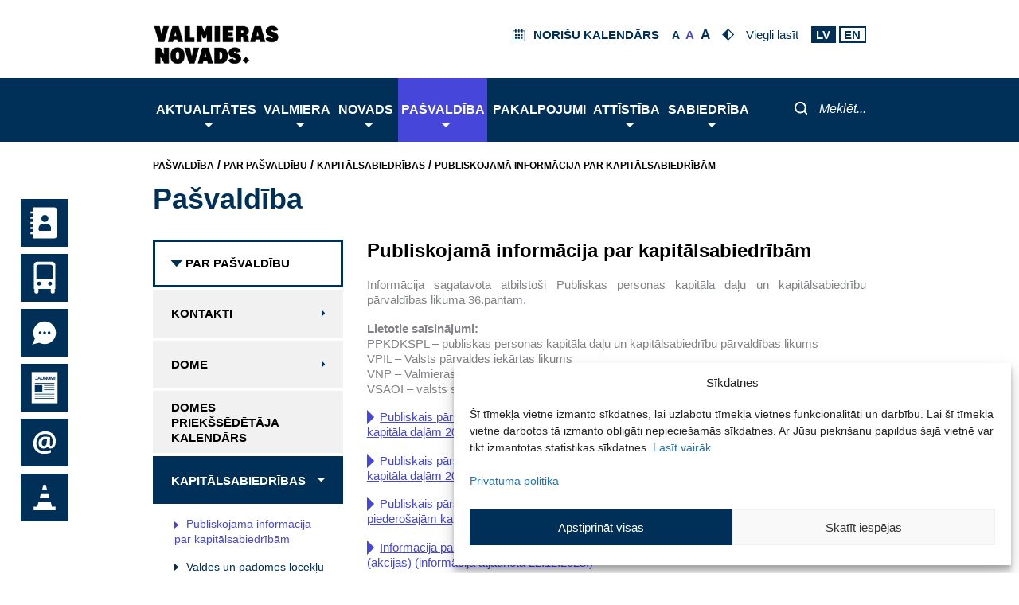

--- FILE ---
content_type: image/svg+xml
request_url: https://www.valmierasnovads.lv/content/themes/valmiera/assets/icons/down_arrow_white.svg
body_size: 463
content:
<svg xmlns="http://www.w3.org/2000/svg" viewBox="0 0 93 47" width="50" height="25">
    <defs>
        <clipPath clipPathUnits="userSpaceOnUse" id="cp1">
            <path d="M0 0L93 0L93 47L0 47Z" />
        </clipPath>
    </defs>
    <style>
        tspan { white-space:pre }
        .shp0 { fill: #FFFFFF }
    </style>
    <g id="Page 1" clip-path="url(#cp1)">
        <path id="Path 1" class="shp0" d="M0 0.37L46.63 47L93.27 0.37L0 0.37Z" />
    </g>
</svg>

--- FILE ---
content_type: text/javascript
request_url: https://www.valmierasnovads.lv/content/themes/valmiera/assets/js/unminified/page-list.js?version=1.3.17
body_size: 276
content:
$('#cssmenu > ul li').click(function (ev) {
    $(this).siblings().find('>ul').slideUp('fast');
    $(this).siblings().find('>ul>li>ul').slideUp('fast');
    $(this).find('>ul').slideToggle('fast');
    ev.stopPropagation();
});

$('#cssmenu > ul > li ').click(function () {
    $('#cssmenu li').removeClass('active-section');
    $('#cssmenu > ul > li>ul>li').removeClass('subactive');
    $('#cssmenu > ul > li > ul > li > ul > li').removeClass('subactive');

    if (!($(this).children('ul').height() > 1)) {
        $(this).closest('li').addClass('active-section');
    }
});

$('#cssmenu > ul > li > ul > li ').click(function () {
    $('#cssmenu li').removeClass('active-section');
    $('#cssmenu > ul > li > ul > li').removeClass('subactive');
    $('#cssmenu > ul > li > ul > li > ul > li').removeClass('subactive');

    $(this).closest('li').parent().parent().addClass('active-section');

    if (!($(this).children('ul').height() > 1)) {
        $(this).closest('li').addClass('subactive');
    }
});